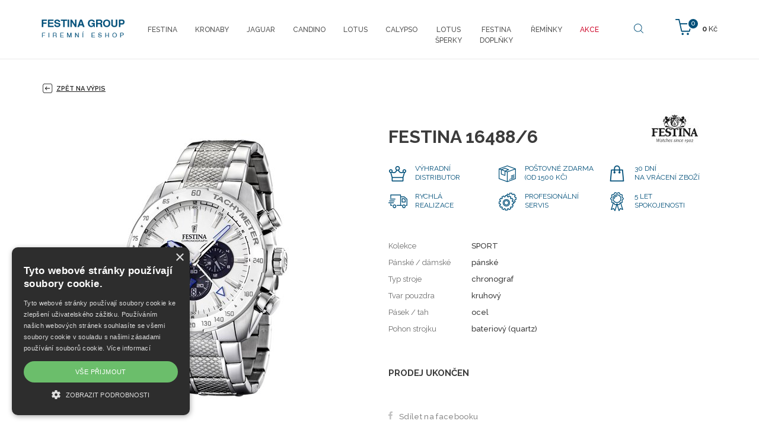

--- FILE ---
content_type: text/html; charset=utf-8
request_url: https://shop.festina.cz/cz/festina-16488-6
body_size: 6478
content:
<!DOCTYPE html>
<html lang="cs">
<head>
<meta charset="utf-8">
<title>FESTINA 16488/6 - festina.cz</title>
<meta name="description" content="FESTINA 16488/6, , festina.cz">
<meta name="keywords" content="FESTINA 16488/6">
<meta name="author" content="festina.cz">
<meta name="generator" content="Topinfo CMS, www.topinfocms.cz">
<meta name="robots" content="index, follow, max-snippet:320, max-image-preview:large">
<script type="text/javascript" charset="UTF-8" src="//cdn.cookie-script.com/s/85200245ce5dd0c632f93447afe1b253.js"></script>
<script type="text/javascript">
var TCO = {"lang":"cz","cnf":{"mailto":true,"scrollto":true,"toggle":true},"gallery_id":"goeccy","page":"product.2985","dir":""}, lang = TCO.lang;
</script>
<meta property="og:description" content="FESTINA 16488/6, , festina.cz">
<meta property="og:title" content="FESTINA 16488/6">
<meta content="width=device-width, initial-scale=1.0" name="viewport">
<meta property="og:image" content="https://shop.festina.cz/img/_/product.2985/16488_6_big.jpg">
<link href="/favicon.ico" rel="icon">
<link rel="stylesheet" href="/cms/jquery-plugins/fancybox-3.3.5/jquery.fancybox.min.css?1530613902" type="text/css" media="screen">
<link rel="stylesheet" href="/cms/jquery-plugins/parallax-blocks/css/tutorial.css?1455278415" type="text/css">
<link rel="stylesheet" href="/print.css?1363619838" type="text/css" media="print">
<link rel="stylesheet" href="/project.css?1619435880" type="text/css" media="screen">
<link rel="stylesheet" href="/user.css?1638163803" type="text/css" media="screen">
<script src="https://www.googletagmanager.com/gtag/js?id=AW-825488281" async></script>
<script>
window.dataLayer=window.dataLayer || [];if(!window.gtag){window.gtag=function(){dataLayer.push(arguments);}}gtag('js',new Date());gtag('config','AW-825488281');gtag('event','page_view',{'send_to':'AW-825488281','user_id':'replace with value','value':'replace with value','items':[{'id':'replace with value','google_business_vertical':'retail'}]});
</script>
<script src="https://c.seznam.cz/js/rc.js"></script>
<script>
window.sznIVA.IS.updateIdentities({eid:null});var conversionConf={id:100031564,value:null,orderId:null,zboziType:null,zboziId:127192,consent:null};window.rc.conversionHit(conversionConf);
</script>
<script>
window.sznIVA.IS.updateIdentities({eid:null});var retargetingConf={rtgId:45423,consent:null};window.rc.retargetingHit(retargetingConf);
</script>
<!--[if lt IE 9]>
<script src="/cms/js/html5shiv.min.js?1405238094"></script>
<![endif]-->
<script src="/cms/js/jquery-1.12.4.min.js?1471006091"></script>
<script src="/cms/js/jquery-migrate-1.4.1.min.js?1471005398"></script>
<!--[if lt IE 9]>
<script src="/cms/js/respond.min.js?1395223178"></script>
<![endif]-->
<script src="/cms/bootstrap/current/dist/js/bootstrap.min.js?1550037338"></script>
<script src="/cms/js/main.min.js?1601531056"></script>
<script src="/cms/jquery-plugins/fancybox-3.3.5/jquery.fancybox.min.js?1534855512"></script>
<script src="/cms/js/project_base.min.js?1625128702"></script>
<script src="/cms/jquery-plugins/parallax-blocks/js/tutorial.min.js?1452251612"></script>
<script src="/cms/jquery-plugins/parallax-blocks/js/jquery.stellar.min.js?1455269251"></script>
<script src="/project.js?1542194762"></script>
<script type="text/javascript">
(function(i,s,o,g,r,a,m){i['GoogleAnalyticsObject']=r;i[r]=i[r]||function(){
(i[r].q=i[r].q||[]).push(arguments)},i[r].l=1*new Date();a=s.createElement(o),
m=s.getElementsByTagName(o)[0];a.async=1;a.src=g;m.parentNode.insertBefore(a,m)
})(window,document,'script','//www.google-analytics.com/analytics.js','ga');
ga("create", "UA-96795186-1", "auto");
ga("require", "displayfeatures");
ga("send", "pageview");
</script>
<script type="text/javascript">
var dataLayer=[];
</script>


<script type="text/javascript">
(function(w,d,s,l,i){w[l]=w[l]||[];w[l].push({'gtm.start':new Date().getTime(),event:'gtm.js'});var f=d.getElementsByTagName(s)[0],j=d.createElement(s),dl=l!="dataLayer"?'&l='+l:'';j.async=true;j.src='https://www.googletagmanager.com/gtm.js?id='+i+dl;f.parentNode.insertBefore(j,f);})(window,document,'script',"dataLayer","GTM-TBX8RH4");
</script>


<script type="text/javascript">
!function(f,b,e,v,n,t,s){if(f.fbq)return;n=f.fbq=function(){n.callMethod?n.callMethod.apply(n,arguments):n.queue.push(arguments)};
if(!f._fbq)f._fbq=n;n.push=n;n.loaded=!0;n.version='2.0';n.queue=[];t=b.createElement(e);t.async=!0;
t.src=v;s=b.getElementsByTagName(e)[0];s.parentNode.insertBefore(t,s)}(window, document,'script','https://connect.facebook.net/en_US/fbevents.js');

fbq.disablePushState = true;
fbq("init", "193855117945284");
fbq("track", "ViewContent", {"currency":"CZK","content_ids":["16488\/6"],"content_type":"product","value":4790.0});
fbq("track", "PageView");
</script>
</head>
<body class="body">
<noscript><iframe src="https://www.googletagmanager.com/ns.html?id=GTM-TBX8RH4" height="0" width="0" style="display:none;visibility:hidden"></iframe></noscript>

<noscript><img height="1" width="1" alt="" style="display:none" src="https://www.facebook.com/tr?id=193855117945284&amp;ev=ViewContent&amp;cd[content_ids]=16488%2F6&amp;cd[content_type]=product&amp;cd[currency]=CZK&amp;cd[value]=4790.0&amp;noscript=1" />
<img height="1" width="1" alt="" style="display:none" src="https://www.facebook.com/tr?id=193855117945284&amp;ev=PageView&amp;noscript=1" /></noscript>
<div id="fb-root"></div><header>
<div id="header"><nav class="navbar navbar-default" role="navigation" id="primary-nav">
<div class="container navbar-wrap">
<div class="navbar-header"><button type="button" class="navbar-toggle" data-toggle="collapse" data-target=".navbar-ex1-collapse"> <span class="sr-only">Toggle navigation</span> <span class="icon-bar"></span> <span class="icon-bar"></span> <span class="icon-bar"></span> </button> <a href="/" class="navbar-brand"><span><img src="/img/sys/festina-group_logo.png" alt="Festina Group" title="Festina Group" /></span></a></div>
<div id="navbar-eshop"><div id="eshop-basket-overview">
<div class="items-amount"><span>0</span></div>
<div class="price-total"><span>0</span> Kč</div>
	<a href="/cz/dokonceni-objednavky" id="eshop-link-to-basket" title="Dokončit nákup"><span>Dokončit nákup</span></a>
</div></div>
<!--/cart-->
<div class="collapse navbar-collapse navbar-ex1-collapse"><nav id="menu">
<ul class="nav navbar-nav menu-items-10"><li class="m-first p-festina"><a href="/cz/festina" title="Festina"><span>Festina</span></a></li>
<li class="p-kronaby"><a href="/cz/kronaby" title="Kronaby"><span>Kronaby</span></a></li>
<li class="p-jaguar"><a href="/cz/jaguar" title="Jaguar"><span>Jaguar</span></a></li>
<li class="p-candino"><a href="/cz/candino" title="Candino"><span>Candino</span></a></li>
<li class="p-lotus"><a href="/cz/lotus" title="Lotus"><span>Lotus</span></a></li>
<li class="p-calypso"><a href="/cz/calypso" title="Calypso"><span>Calypso</span></a></li>
<li class="p-lotus-style"><a href="/cz/lotus-style" title="LotusŠperky"><span>Lotus<BR>Šperky</span></a></li>
<li class="p-festina-doplnky"><a href="/cz/festina-doplnky" title="Festina doplňky"><span>Festina<BR>doplňky</span></a></li>
<li class="p-accessories"><a href="/cz/reminky" title="ŘEMÍNKY"><span>ŘEMÍNKY</span></a></li>
<li class="m-last p-outlet"><a href="/cz/outlet" title="AKCE"><span>AKCE</span></a></li></ul></nav>

</div>
<!-- /.navbar-collapse --> <a href="#" id="btn-search"><span><!-- --></span></a>
<div id="searchform"><form action="/cz/vysledky-vyhledavani"><fieldset><label for="searchword" class="no-css">Hledej:</label> <input type="text" id="searchword" name="keyword" title="Zadejte hledaný výraz" placeholder="Zadejte hledaný výraz" /> <input type="submit" class="searchbutton" value="Hledej" title="Hledej" /></fieldset></form></div>
<!--/searchform--></div>
</nav><!-- /navbar --></div>
</header>


<section>
<div class="section sub content-product-detail" id="section-content">
<div class="container">
<div class="row">
<div class="col-sm-12">

<a href="/cz/festina" id="back-to-list"><span><!-- --></span> Zpět na výpis</a>

<div id="product-detail" class="object-detail">
<div id="product-photo-gallery-wrapper">
<div class="object-photo"><div class="object-photo-in">
<a href="/img/_/product.2985/16488_6_big.jpg" data-fancybox="g-product-2985-foto" id="fmdzgjam" rel="g-product-2985-foto"><img src="/img/_/product.2985/16488_6.jpg" width="330" height="550" alt="Photo: FESTINA 16488/6" title="FESTINA 16488/6" /><span><!-- --></span></a>
<a href="#" id="ttxupi" style="width:100%;height:100%;position:absolute;top:0;left:0"><!-- --></a>

</div></div>
<h2>Galerie</h2>
<div id="product-gallery-wrapper" class="object-gallery-wrapper"><div class="gallery gallery-bootstrap" id="goeccy">
<div class="row gallery-images">
<div class="col-xs-3 col-lg-3 col-sm-3 col-md-3 thumb"><a href="/img/_/product.2985.foto/f37.jpg?1700002932" class="thumbnail" data-fancybox="g-product-2985-foto" rel="g-product-2985-foto"><img src="/img/_/product.2985.foto/tn/f37.jpg?1700002932" class="img-responsive" alt="" width="150" height="150" ></a></div>
<div class="clearfix"><!-- --></div>
</div>
</div>
</div>
<div class="clearfix"><!-- --></div>
</div>
<div class="object-info-wrapper">
<div class="object-info">
<div class="object-logo"><a href="/cz/znacka-festina"><img src="/img/_/brand-festina/logo_festina_60.jpg" width="144" height="60" alt="" title="" /></a></div>
<div class="object-title"><div id="navbox">
<div id="navigace"><a href="javascript:window.print()" class="ico-print" rel="nofollow" title="tisk">tisk</a></div>
<div id="cesta">&nbsp;</div>
<div class="clear clearfix"><!-- --></div>
</div>
<h1 class="nadpis">FESTINA 16488/6</h1>
</div>

<div class="object-advantages">
<div class="advantage advantage-01"><span>Výhradní<br />distributor</span></div>
<div class="advantage advantage-02"><span>Poštovné zdarma (od 1500 Kč)</span></div>
<div class="clearfix visible-xs visible-sm hidden-md hidden-lg"><!-- --></div>
<div class="advantage advantage-03"><span>30 dní<br />na vrácení zboží</span></div>
<div class="clearfix hidden-xs hidden-sm visible-md visible-lg"><!-- --></div>
<div class="advantage advantage-04"><span>Rychlá<br />realizace</span></div>
<div class="clearfix visible-xs visible-sm hidden-md hidden-lg"><!-- --></div>
<div class="advantage advantage-05"><span>Profesionální servis</span></div>
<div class="advantage advantage-06"><span>5 let <br />spokojenosti</span></div>
<div class="clearfix"><!-- --></div>
</div>

<div class="object-params-table"><div id="product-detail-params-table-wrapper" class="object-params-table-wrapper"><table summary=""><tbody><tr class="product-prop-collection"><th>Kolekce</th>
<td>SPORT</td>
</tr>
<tr class="product-prop-type"><th>Pánské / dámské</th>
<td>pánské</td>
</tr>
<tr class="product-prop-dial_type"><th>Typ stroje</th>
<td>chronograf</td>
</tr>
<tr class="product-prop-dial_shape"><th>Tvar pouzdra</th>
<td>kruhový</td>
</tr>
<tr class="product-prop-strap"><th>Pásek / tah</th>
<td>ocel</td>
</tr>
<tr class="product-prop-power"><th>Pohon strojku</th>
<td>bateriový (quartz)</td>
</tr>
</tbody>
</table>
</div></div>
<div class="clearfix"><!-- --></div>
<div class="object-bottom-wrapper">

<div class="object-availability-price">
<div class="product-labels"><div class="object-availability" title="PRODEJ UKONČEN"><span>PRODEJ UKONČEN</span></div></div>
<div class="object-prices-wrapper">
<div class="object-price"><span></span></div>


</div>
</div>
<div class="object-buy-button">

</div>
</div>
<div class="object-share">
<div class="share-facebook"><span><!-- --></span><a href="#" class="fb-share" onclick="window.open('https://www.facebook.com/sharer/sharer.php?u='+encodeURIComponent(location.href),'facebook-share-dialog','width=626,height=436');return false;">Sdílet na facebooku</a></div>




</div>
</div>
</div>
</div>
</div>
</div>
</div>
</div>
</section>
<section>
<div class="section" id="section-parameters">
<div class="container">
<div class="row">
<div class="col-sm-12">
<h2 class="text-center">Základní parametry</h2>
<div class="row">
<div class="parameters-table-wrap col-sm-4">
<table summary=""><tbody><tr class="product-prop-style"><th>Styl</th>
<td>sportovní</td>
</tr>
<tr class="product-prop-color"><th>Barva</th>
<td>bílá, stříbrná</td>
</tr>
<tr class="product-prop-dial_dim"><th>Rozměr číselníku</th>
<td>35</td>
</tr>
<tr class="product-prop-case_dim"><th>Rozměr pouzdra</th>
<td>44,5</td>
</tr>
<tr class="product-prop-water_resistance"><th>Vodotěsnost</th>
<td>10 ATM</td>
</tr>
</tbody>
</table>

</div>
<div class="parameters-table-wrap col-sm-4">
<table summary=""><tbody><tr class="product-prop-type"><th>Pánské / dámské</th>
<td>pánské</td>
</tr>
<tr class="product-prop-dial_type"><th>Typ stroje</th>
<td>chronograf</td>
</tr>
<tr class="product-prop-dial_shape"><th>Tvar pouzdra</th>
<td>kruhový</td>
</tr>
<tr class="product-prop-power"><th>Pohon strojku</th>
<td>bateriový (quartz)</td>
</tr>
</tbody>
</table>

</div>
<div class="parameters-table-wrap col-sm-4">
<table summary=""><tbody><tr class="product-prop-material"><th>Materiál</th>
<td>ocel</td>
</tr>
<tr class="product-prop-strap"><th>Pásek / tah</th>
<td>ocel</td>
</tr>
<tr class="product-prop-strap_size"><th>Rozměr pásku</th>
<td>24,95</td>
</tr>
<tr class="product-prop-function"><th>Funkce</th>
<td>Datum, Stopky</td>
</tr>
</tbody>
</table>

</div>
</div>
</div>
</div>
</div>
</div>
</section>
<section>
<div class="container">
<div class="row">
<div class="col-xs-12 parameters-desc">

</div>
</div>
</div>
</section>
<div id="product-list" class="object-list product-wrapper">


</div>
</div>


<div class="section" id="section-facts"><img class="img-responsive center-block" src="/img/_/main/facts.jpg" alt="" caption="false" width="924" height="112" />
<div><!--
<section>
<div class="section" id="section-facts">
<div class="container">
<div class="row">
<div class="col-xs-12 col-sm-3 col-md-3 fact f1"><span>Výhradní dovozce <br />Festina Group pro ČR</span></div>
<div class="col-xs-12 col-sm-3 col-md-3 fact f2"><span>Prodloužená lhůta<br />na vrácení zboží</span></div>
<div class="col-xs-12 col-sm-3 col-md-3 fact f3"><span>5 let<br />spokojenosti</span></div>
<div class="col-xs-12 col-sm-3 col-md-3 fact f4"><span>Doprava ZDARMA<br />&nbsp;</span></div>
</div>
</div>
</div>
</section>
--></div>
</div>

<div id="brands-stripe">
<div class="container">
<div class="row">
<div class="col-xs-6 col-sm-4 col-md-2 bs bs1"><a href="/cz/znacka-festina"><img src="/img/sys/l_festina.png" alt="Festina" title="Festina" class="img-responsive" /></a></div>
<div class="col-xs-6 col-sm-4 col-md-2 bs bs1"><a href="/cz/znacka-kronaby"><img src="/img/sys/l_kronaby.png" alt="Kronaby" title="Kronaby" class="img-responsive" /></a></div>
<div class="col-xs-6 col-sm-4 col-md-2 bs bs1"><a href="/cz/znacka-jaguar"><img src="/img/sys/l_jaguar.png" alt="Jaguar" title="Jaguar" class="img-responsive" /></a></div>
<div class="col-xs-6 col-sm-4 col-md-2 bs bs1"><a href="/cz/znacka-candino"><img src="/img/sys/l_candino.png" alt="Candino" title="Candino" class="img-responsive" /></a></div>
<div class="col-xs-6 col-sm-4 col-md-2 bs bs1"><a href="/cz/znacka-lotus"><img src="/img/sys/l_lotus.png" alt="Lotus" title="Lotus" class="img-responsive" /></a></div>
<div class="col-xs-6 col-sm-4 col-md-2 bs bs1"><a href="/cz/znacka-lotus-style"><img src="/img/sys/l_lotusstyle.png" alt="Lotus Style" title="Lotus Style" class="img-responsive" /></a></div>
<div class="col-xs-6 col-sm-4 col-md-2 bs bs1"><a href="/cz/znacka-calypso"><img src="/img/sys/l_calypso.png" alt="Calypso" title="Calypso" class="img-responsive" /></a></div>
</div>
</div>
</div>
<footer>
<div id="footer">
<div class="container">
<div class="row">
<div class="col-sm-3 footer-box">
<h3>Kontakt</h3>
<p><span class="ico-email"><!-- --></span> <a href="mailto:eshop@dtgroup.cz">eshop@dtgroup.cz</a><br /><span class="ico-phone"><!-- --></span> 466 615 080</p>
<br />
<p><strong>Kontakt Servis</strong><br /><span class="ico-email"><!-- --></span> <a href="mailto:servis@dtgroup.cz">servis@dtgroup.cz</a><br /><span class="ico-phone"><!-- --></span> 466 615 078</p>
</div>
<div class="col-sm-2 footer-box">
<h3>Naše značky</h3>
<table>
<tbody>
<tr>
<td width="50%">
<ul>
<li><a href="/cz/znacka-festina">Festina</a></li>
<li><a href="/cz/znacka-kronaby">Kronaby</a></li>
<li><a href="/cz/znacka-candino">Candino</a></li>
<li><a href="/cz/znacka-jaguar">Jaguar</a></li>
<li><a href="/cz/znacka-lotus">Lotus</a></li>
<li><a href="/cz/znacka-lotus-style">Lotus Style</a></li>
<li><a href="/cz/znacka-calypso">Calypso</a></li>
</ul>
</td>
</tr>
</tbody>
</table>
</div>
<div class="col-sm-3 footer-box">
<h3>Firemní shop Festina Group</h3>
<ul>
<li><a href="/cz/darkove-poukazy">Dárkové poukazy</a></li>
<li><a href="/cz/kontakty">Kontakty</a></li>
<li><a href="/cz/autorizovany-servis-festina-group">Servis</a></li>
<li><a href="/cz/obchodni-podminky">Obchodní podmínky</a></li>
<li><a href="/cz/reklamacni-rad">Reklamační řád</a></li>
<li><a id="csconsentlink"></a>Cookies</li>
</ul>
<br />
<div>
<div style="margin-bottom: 5px;"><img src="/img/sys/ico-mastercard.png" alt="MasterCard" /> <img src="/img/sys/ico-maestro.png" alt="Maestro" width="57" height="35" /> <img src="/img/sys/ico-visa-electron.png" alt="VISA Electron" width="57" height="37" /> <img src="/img/sys/ico-visa.png" alt="VISA" width="54" height="36" /></div>
<img src="/img/sys/ico-applepay.png" alt="ApplePay" width="52" height="34" />&nbsp; <img src="/img/sys/ico-gpay.png" alt="GooglePay" width="68" height="27" /></div>
</div>
<div class="col-sm-4 footer-box">
<h3>Najdete nás na</h3>
<div id="social"><a href="https://www.facebook.com/Festina.shop/" class="facebook" rel="noopener" target="_blank">Facebook</a> <a href="https://www.instagram.com/shop.festina.cz/" class="instagram" rel="noopener" target="_blank">Instagram</a> <a href="https://www.youtube.com/user/FestinaWatches1902" class="youtube" rel="noopener" target="_blank">Youtube</a><!--<a href="https://twitter.com/festinacz" class="twitter" rel="noopener" target="_blank">Twitter</a>--></div>
</div>
</div>
</div>
</div>
</footer>
<div id="footer-total">
<div class="container">
<div class="row">
<div class="col-xs-8 total-footer-copyright">&copy; Copyright Janeba Time, s.r.o. 2021-2026</div>
<div class="col-xs-4 total-footer-cms"><a href="https://www.topinfo.cz/" class="cmslink" onclick="return!window.open(this.href);" title="Digitální řešení pro váš růst">Topinfo DIGITAL</a></div>
</div>
</div>
</div>
<p><div id="side-buttons" class="hidden-xs">
</div></p>
<!-- Lime Talk Live Chat start -->
<p></p>
<script type="text/javascript"> var limetalk = (function () { var lc = document.createElement("script"); lc.type = "text/javascript"; lc.async = true; lc.src = "//www.limetalk.com/livechat/7e4ff5a2611268dd70b7884e1bbe8605"; document.getElementsByTagName("head")[0].appendChild(lc); var fnr = function(fn) { var l = limetalk; if (l.readyList) { l.ready(fn); } else { l.rl = l.rl || []; l.rl.push(fn); } }; fnr.ready = fnr; return fnr; })(); </script>
<p></p>
<!-- Lime Talk Live Chat end -->
<script type="text/javascript"><!--
$(function(){(function(){var sets={minWidth:50,minHeight:50},clAL=function(current,previous){$('iframe',arguments[0].current.$content).data('ready',0);},clAS=function(current,previous){$('iframe',arguments[0].current.$content).get(0).contentWindow.document.location.hash+='';};sets.live=false;$('a.fancybox').each(function(){var $obj=$(this),fset={},fdset=$obj.data('fancybox-sets');if(window.TCO&&TCO.gallery_id&&$obj.data('gpic-id')){var $gobj=$('#'+TCO.gallery_id+' a[data-pic-id="'+$obj.data('gpic-id')+'"]');if($gobj.length){$obj.on('click',function(){$gobj.trigger('click.ext');return false;});return;}}
$.extend(fset,sets);if(typeof(fdset)==='object'){$.extend(fset,fdset);}
if($obj.hasClass('iframe')){fset.type='iframe';}
if(fset.type==='iframe'&&$obj.attr('href').indexOf('#')>=0){fset.afterLoad=clAL;fset.afterShow=clAS;}
$obj.fancybox(fset);});})();if($('a[rel="g-product-2985-foto"]').length===1){$('a[rel="g-product-2985-foto"]').fancybox()};$('#ttxupi').on('click',function(){$(this).prev().trigger('click');return false;});$('#content-tabs h3.tabs-title').hide();$('#goeccy a[data-fancybox="g-product-2985-foto"], #fmdzgjam').fancybox({});$('#searchword').each(function(){var text_alert='Nebyl zadán výraz pro vyhledávání!';var search_input=$(this);search_input.parents('form').bind('submit',function(){if(search_input.val()==''){alert(text_alert);return false;}
return true;});})});
// --></script>
<script type="text/javascript" src="//c.seznam.cz/js/rc.js"></script>

<script type="text/javascript">
if (window.rc && window.rc.retargetingHit) {
window.rc.retargetingHit({"rtgId":"45423"});
}
</script>

</body>
</html>


--- FILE ---
content_type: application/javascript; charset=utf-8
request_url: https://shop.festina.cz/project.js?1542194762
body_size: 1304
content:
$(function () {
  var $btn_search = $('#btn-search');

  if ($btn_search.length) {
    $btn_search.on('click', function () {
      $('#searchform').toggleClass('active');
      if ($('#searchform').hasClass('active')){
        $('#searchword').focus();
      }
      return false;
    });
  }

  if ($('#primary-nav').length && TCO.page !== 'order') {
    classByPosition($('#primary-nav'), $('#header'), 'fixed');
  }

  var w = $('#product-list');
  w.on('click', 'div.object-catalog-filter-handler', function() {
    var handlers = $('div.object-catalog-filter-handler'), f = $(this), block = $('#'+ f.data('filter')), active_class = 'active', inactive_class = 'inactive';

    $('div.object-catalog-filter-content').not(block).hide();
    handlers.not(f).removeClass(active_class).addClass(inactive_class);

    if (block.is(':visible')) {
      f.removeClass(active_class);
      handlers.removeClass(inactive_class);
    }
    else {
      f.addClass(active_class).removeClass(inactive_class);;
    }
    block.toggle();
  });
  $('div.object-catalog-filter-content', w).hide();

  var $pl = $('#product-list'), $plw = $('#product_list-wrapper');
  var $tt = $('#product-list, #collection-list');

  if ($tt.length) {
    $('[data-toggle="tooltip"]', $tt).tooltip();
  }

  if ($plw.length) {
    $plw.on('click', 'a.object-overlay', function () {
      var a = new Date;
      var hash = parseQS(window.location.hash.substr(1));
      var filter = [];

      if (hash.filter) {
        filter.push('filter=' + hash.filter);
      }

      if (hash.start) {
        filter.push('start=' + hash.start);
      }

      filter = filter.join('&');
      document.cookie="c-lf=" + encodeURIComponent(filter || '') + ";path=" + TCO.dir + "/";
    });
  }

  var $side_buttons = $('#side-buttons>.active');

  if ($side_buttons.length) {
    window.setTimeout(function () {$side_buttons.removeClass('active');}, 3000);
  }
});

function initTriggerSetting1() {
  var $ftt = $('#filter-tabs-tabs');
  if (!$ftt.data('binded-st')) {
    $ftt.data('binded-st', true);
    $('#filter-block-settings1').data('expanded', false).hide();

    $ftt.on('click', 'button[id!="trigger-settings1"]', function () {
      $('#filter-block-settings1').data('expanded', false).slideUp();
    });

    $('#trigger-settings1').on('click', function () {
      var $obj = $('#filter-block-settings1');

      if ($obj.data('expanded') === true) {
        $('#filter-block-settings1').slideUp();
      } else {
        $('#filter-block-settings1').slideDown();
      }

      $obj.data('expanded', !$obj.data('expanded'));
    });
  }
}

function addPagerArrow() {
  if ($('#product-list[data-ajax-settings-object]').length) {
    var $bi = $('#product-list .block_items'),
        w = $('>.object-item:first', $bi).outerWidth(false),
        r = Math.floor($bi.width() / w),
        next = $('#product-list .pagination:first .active:first').next();

    if (next.length && $('>.object-item', $bi).length % r) {
      $('<div class="object-item product-item product-item-next-page"><div class="object-item-in product-item-in"><article><div class="p-arr">&nbsp;</div></article></div></div>').on('click', function () {$('a', next).trigger('click');}).insertBefore($('> .clear:last', $bi));
    }
  }
}

TCO._catalog_filter_refresh = function() {
  if (this.last_active_filter) {
    $('#' + this.$last_active_filter.closest('div.object-catalog-filter-content').attr('id') + '-handler').trigger('click');
  }

  initTriggerSetting1();
  addPagerArrow();
}

$(function () {
  initTriggerSetting1();
  addPagerArrow();
  
  $('.btn-compare.btn').attr('onclick', 'location.replace(this.href);return false;');
});
